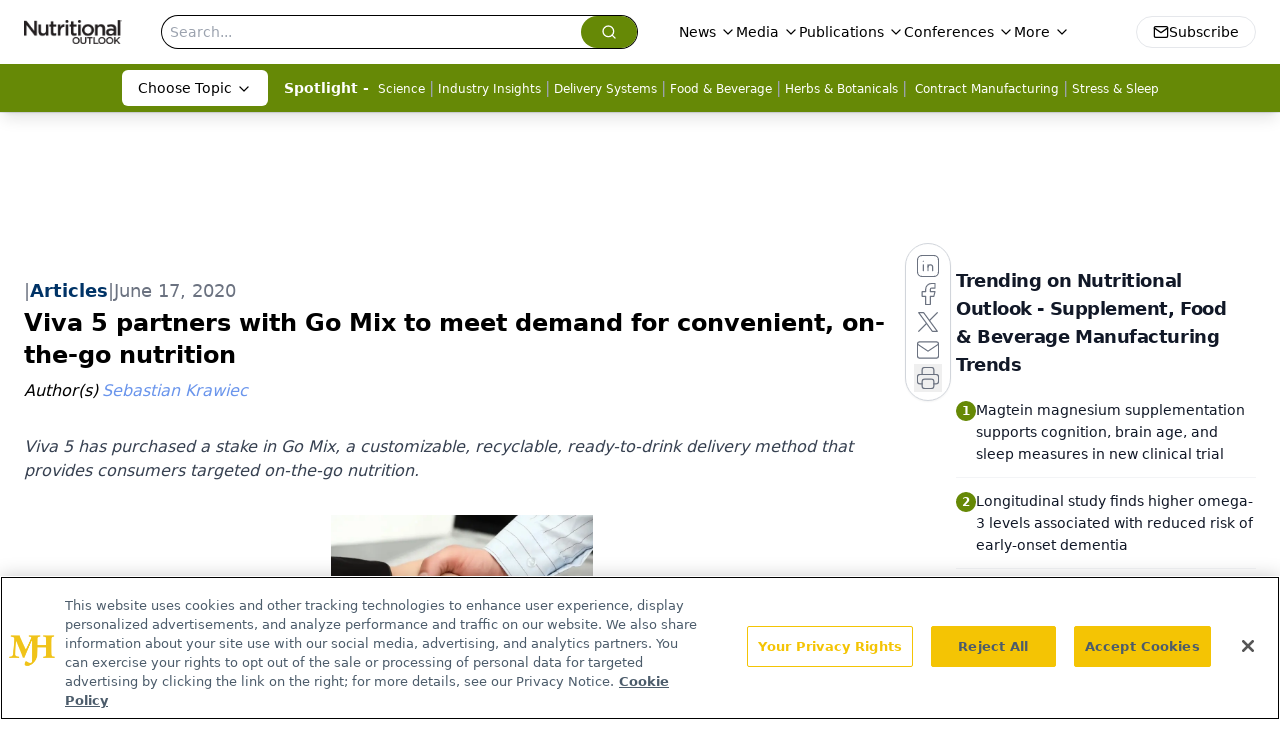

--- FILE ---
content_type: text/html; charset=utf-8
request_url: https://www.google.com/recaptcha/api2/aframe
body_size: 182
content:
<!DOCTYPE HTML><html><head><meta http-equiv="content-type" content="text/html; charset=UTF-8"></head><body><script nonce="m-gIgxexrslt_XvAFWXypw">/** Anti-fraud and anti-abuse applications only. See google.com/recaptcha */ try{var clients={'sodar':'https://pagead2.googlesyndication.com/pagead/sodar?'};window.addEventListener("message",function(a){try{if(a.source===window.parent){var b=JSON.parse(a.data);var c=clients[b['id']];if(c){var d=document.createElement('img');d.src=c+b['params']+'&rc='+(localStorage.getItem("rc::a")?sessionStorage.getItem("rc::b"):"");window.document.body.appendChild(d);sessionStorage.setItem("rc::e",parseInt(sessionStorage.getItem("rc::e")||0)+1);localStorage.setItem("rc::h",'1768786252433');}}}catch(b){}});window.parent.postMessage("_grecaptcha_ready", "*");}catch(b){}</script></body></html>

--- FILE ---
content_type: application/javascript
request_url: https://api.lightboxcdn.com/z9gd/43398/www.nutritionaloutlook.com/jsonp/z?cb=1768786238966&dre=l&callback=jQuery112409322749882495676_1768786238944&_=1768786238945
body_size: 1189
content:
jQuery112409322749882495676_1768786238944({"success":true,"dre":"l","response":"[base64].kEaGYuDApBLosTvvgIDOk1iptwsU0Emr3nYvhQgj8zBQPGjsfjSRtduT7ZTKWj7T7tvLIEwPBQZOnovZUA9883fvU0fZayt7VFi5A4dIkYgAHo.aQslaAJqB.rTjNJCQFjSZQCGMSQCEoXBlGFUty34Xw-AwZ1wCbbsoBPO8zgACRAABfXCgA___"});